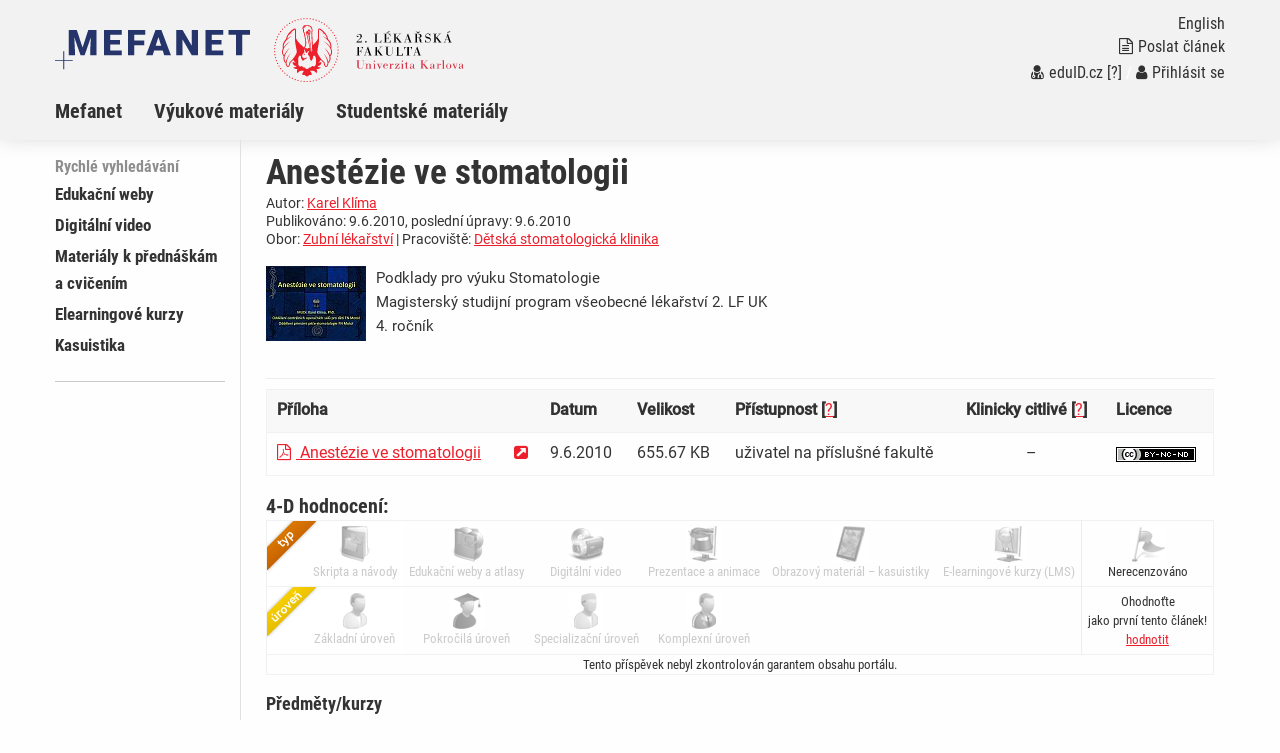

--- FILE ---
content_type: text/html; charset=UTF-8
request_url: https://mefanet-motol.cuni.cz/clanky.php?aid=1036
body_size: 5862
content:
<!DOCTYPE html>
<html class="no-js" lang="cs">
  <head>
  <title>Portál 2.LF: Anestézie ve stomatologii</title>
  <meta charset="utf-8" />
  <meta name="viewport" content="width=device-width, initial-scale=1.0" />
  <meta http-equiv="x-ua-compatible" content="ie=edge" />
  <meta name="robots" content="index,follow" />
  <meta name="description" content="Podklady pro výuku Stomatologie
Magisterský studijní program všeobecné lékařství 2. LF UK
4. ročník
&nbsp;" />
  <meta name="keywords" content="anestézie, stomatologie" />
  <meta name="msapplication-TileColor" content="#ffc40d">
  <meta name="theme-color" content="#ffffff">

  <meta name="author" content="Multimediální podpora výuky klinických a zdravotnických oborů :: Portál 2. Lékařské fakulty" />
  <meta name="copyright" content="2. LF." />
  <meta name="DC.Identifier" content="(SCHEME=ISSN) 1801-6103" />
  <link rel="schema.DC" href="http://purl.org/dc/elements/1.1/" />
  <!-- specificka metadata -->
  <meta name="DC.Creator" content="Karel Klíma" />
  <meta name="DC.Rights" content="MUDr. Karel Klíma, Dětská stomatologická klinika, UK 2. lékařská fakulta, V Úvalu 84, Praha 5, UK 2. lékařská fakulta, telefon: +420 224433200, fax: +420 , adresa: V Úvalu 84, 150 06 Praha 5" />
  <meta name="DC.Title" content="Anestézie ve stomatologii" />
  <meta name="DC.Description" content="Podklady pro výuku Stomatologie
Magisterský studijní program všeobecné lékařství 2. LF UK
4. ročník
&nbsp;" />
  <meta name="DC.Subject" content="anestézie, stomatologie" />
  <!-- specificka metadata -->
  <meta name="DC.Creator" content="2. LF." />
  <meta name="DC.Subject" scheme="PHNK" content="medicína" />
  <meta name="DC.Subject" scheme="PHNK" content="lékařství" />
  <meta name="DC.Subject" scheme="PHNK" content="studium a výuka" />
  <meta name="DC.Subject" scheme="PHNK" content="multimédia" />
  <meta name="DC.Subject" scheme="MDT_MRF" content="61" />
  <meta name="DC.Subject" scheme="MDT_MRF" content="371.3" />
  <meta name="DC.Subject" scheme="MDT_MRF" content="004.032.6" />
  <meta name="DC.Subject" scheme="MDT_KON" content="61 - Lékařské vědy. Lékařství" />
  <meta name="DC.Subject" scheme="DDC_CON" content="610 - Medical sciences, medicine" />
  <meta name="DC.Description.abstract" content="Platforma 2.LF pro zveřejňování elektronických verzí pedagogických děl a multimediálních materiálů pro podporu výuky, hlavní úlohou je zpřístupnění všech elektronických didaktických materiálů vytvářených na 2.LF." />
  <meta name="DC.Publisher" content="2. LF." />
  <meta name="DC.Date" content="2010-06-09" />
  <meta name="DC.Type" scheme="DCMIType" content="InteractiveResource" />
  <meta name="DC.Format.medium" content="computerFile" />
  <meta name="DC.Identifier" content="https://mefanet-motol.cuni.cz" />
  <meta name="DC.Identifier" scheme="URN" content="URN:NBN:cz-nk2006118" />
  <meta name="DC.Language" scheme="RFC3066" content="cze" />
  <meta name="DC.Language" scheme="RFC3066" content="eng" />
  <meta name="DC.Rights" content="2. LF." />
  <link rel="stylesheet" href="css/app-motol.css" />
  <link rel="stylesheet" href="css/base.css?v1" />
  <script src="js/jquery.min.js"></script>  
  <script src="js/foundation.min.js"></script>
  <script src="js/jquery.magnific-popup.min.js"></script>
  <script src="js/common.js"></script>
  <link rel="shortcut icon" type="image/x-icon" href="favicon.ico" />
  </head>
<body>

  <nav class="accessibility-navigation" id="accessibility-navigation">
    <a title="Skip to content" href="#main">Přejít k obsahu</a>
    <a title="Skip to navigation" href="#navigation">Přejít k navigaci</a>
  </nav>
<header class="header">

    <div class="grid-container">
      <div class="grid-x">
        <div class="small-6 medium-8 large-10 cell header__logo">
          <a href="index.php"><img class="logo-small float-left" src="img/logo-mefanet-small.svg" alt="Logo MEFANET"></a>
          <a href=""><img class="logo-faculty float-left" src="img/motol/logo-faculty-cs.svg" alt="Logo LF"></a>
          <a href="index.php"><p class="float-left faculty-name show-for-medium"></a>
        </div>
        <div class="small-6 medium-4 large-2 cell">
          <div class="header__control text-right float-right show-for-medium">
            <a href="index-en.php"><p class="header__control--language">English</p></a> 
            <a href="index.php?f=poslat-clanek">
              <p class="header__control--language"><i class="fa fa-file-text-o" aria-hidden="true"></i>Poslat článek</p>
            </a>
            <p class="header__control--language white"><a href="https://mefanet-motol.cuni.cz/Shibboleth.sso/DS?target=https://mefanet-motol.cuni.cz/auth/do.php?oref=https://mefanet-motol.cuni.cz/clanky.php?aid=1036" title="Přihlášení uživatelů sítě MEFANET a české akademické federace identit eduID.cz (bez nutnosti registrace)"><i class="fa fa-user-md" aria-hidden="true"></i>eduID.cz</a> <a href="http://www.mefanet.cz/index.php?pg=authentication-framework" title="Více informací o autentizačním rámci sítě MEFANET">[?]</a> /  <a href="index.php?f=vas-ucet"><i class="fa fa-user" aria-hidden="true"></i>Přihlásit se</a></a></p>
          </div>
        </div>
      </div>
    </div>
    <nav class="navigation">
      <div class="grid-container">
        <div class="grid-x">
          <div class="large-12 cell">
            <div class="title-bar" data-responsive-toggle="example-animated-menu" data-hide-for="medium">
              <div class="title-bar-left">
                <div class="title-bar-title">Portál 2.LF</div>
              </div>
              <div class="title-bar-right">
                <button class="menu-icon" type="button" data-toggle></button>
                <div class="title-bar-title">Menu</div>
              </div>
            </div>
            <div class="top-bar" id="example-animated-menu">
              <div class="top-bar-left">
                <ul class="vertical medium-horizontal menu" data-responsive-menu="accordion medium-dropdown">
     <li><a title="Informace o projektu Mefanet (MEdical FAculties NETwork - http://www.mefanet.cz)" href="clanky.php?s=sekce1" >Mefanet</a></li>
     <li><a title="Výukové materiály" href="clanky.php?s=sekce2" >Výukové materiály</a></li>
     <li><a title="Studentské materiály" href="clanky.php?s=stu" >Studentské materiály</a></li>

                  <div class="show-for-small-only">
                    <li><a href="index.php?f=poslat-clanek"><i class="fa fa-file-text-o" aria-hidden="true"></i>Poslat článek</a></li>
                    <li class="white links"><a href="https://mefanet-motol.cuni.cz/Shibboleth.sso/DS?target=https://mefanet-motol.cuni.cz/auth/do.php?oref=https://mefanet-motol.cuni.cz/clanky.php?aid=1036" title="Přihlášení uživatelů sítě MEFANET a české akademické federace identit eduID.cz (bez nutnosti registrace)"><i class="fa fa-user-md" aria-hidden="true"></i>eduID.cz</a> <a href="http://www.mefanet.cz/index.php?pg=authentication-framework" title="Více informací o autentizačním rámci sítě MEFANET">[?]</a> /  <a href="index.php?f=vas-ucet"><i class="fa fa-user" aria-hidden="true"></i>Přihlásit se</a></a></li>
                    <li><a href="index-en.php">English</a></li>
                  </div>
                </ul>
              </div>
            </div>
          </div>
        </div>
      </div>
    </nav>
  </header>
  <div class="grid-container content" id="main" role="main"><div class="grid-x grid-padding-x">
      <div class="large-2 cell sidemenu">
        <span class="sidemenu__caption">Rychlé vyhledávání</span>
    <ul>
        <li><a title="Edukační weby" href="clanky.php?cat=edukacni-weby" >Edukační weby</a></li>
        <li><a title="Digitální video" href="clanky.php?cat=digitalni-video" >Digitální video</a></li>
        <li><a title="Materiály k přednáškám a&#160;cvičením" href="clanky.php?cat=materialy-prednaskam" >Materiály k přednáškám a&#160;cvičením</a></li>
        <li><a title="Elearningové kurzy" href="clanky.php?cat=elearningove-kurzy" >Elearningové kurzy</a></li>
        <li><a title="Kasuistika" href="clanky.php?cat=kasuistika" >Kasuistika</a></li>
     </ul>
    <hr  />
    <div class="hp_shib_box"><div class="hp_shib_padding">
      </div></div>
      </div>
      <div class="large-10 cell content__box">

<div class="article">

<div class="grid-x grid-padding-x">
  <div class="article__info cell medium-12 large-12">
    <h1 class="article__title">Anestézie ve stomatologii</h1>
    <p>Autor: <a href="autori.php?tid=199" title="Vypsat všechny články - Karel Klíma">Karel Klíma</a></p>
    <p>Publikováno: 9.6.2010, poslední úpravy: 9.6.2010</p>
    <p>Obor: <a href="lekarske-discipliny.php?disid=33" title="Vypsat všechny články zařazené v lékařském oboru Zubní lékařství">Zubní lékařství</a> | Pracoviště: <a href="pracoviste.php?depid=5" title="Vypsat všechny články pracoviště: Dětská stomatologická klinika, UK 2. lékařská fakulta,V Úvalu 84 Praha 5 150 06 +420 224433101 http://www.lf2.cuni.cz/info2lf/ustavy/dsk/chara.htm">Dětská stomatologická klinika</a></p>
  </div>
</div>
<div class="article__content">
  <div class="article__content--intro"><div class="article__image clearfix float-left"><img src="res/anot-anestezie-ve-stomatologii_4c0eb444c33a8.jpg" alt="Anestézie ve stomatologii" /></div><p>Podklady pro výuku Stomatologie<br />
Magisterský studijní program všeobecné lékařství 2. LF UK<br />
4. ročník<br />
&nbsp;</p>
</div>

<div class="grid-container"><div class="grid-x grid-padding-x"><div class="small-12 medium-12 large-12">

  <div class="table-scroll">
<table><thead><tr>
<th>Příloha</th>
<th>&nbsp;</th>
<th>Datum</th>
<th>Velikost</th>
<th>Přístupnost&nbsp;[<a href="http://www.mefanet.cz/index.php?pg=authentication-framework" title="Zjistit více o autentizaci">?</a>]</th>
<th>Klinicky citlivé&nbsp;[<a href="http://www.mefanet.cz/index.php?pg=help--klinicky-citlive" title="Co je to klinicky citlivý materiál?">?</a>]</th>
<th>Licence</th>
</tr></thead>
<tbody>
<tr>
<td><a href="download.php?fid=637" title="Stáhnout - Anestézie ve stomatologii"><i class="fa fa-file-pdf-o file-format" aria-hidden="true"></i>&nbsp;Anestézie ve stomatologii</a></td>
<td><a href="download.php?fid=637" title="Otevřít v novém okně - Anestézie ve stomatologii" target="_blank" rel="noopener noreferrer"><i class="fa fa-external-link-square" aria-hidden="true" title="Otevřít v novém okně - Anestézie ve stomatologii"></i></a></td>
<td>9.6.2010</td>
<td>655.67&nbsp;KB</td>
<td>uživatel na příslušné fakultě</td>
<td class='text-center'>&ndash;</td>
<td><a rel="license" title="Uveďte autora-Neužívejte dílo komerčně-Nezasahujte do díla" href="http://creativecommons.org/licenses/by-nc-nd/3.0/cz/"><img title="Uveďte autora-Neužívejte dílo komerčně-Nezasahujte do díla" alt="Creative Commons License" class="middle" src="images/cc-by-nc-nd/3.0/80x15.png" /></a></td>
</tr>
</tbody>
</table>
</div>
<h3>4-D hodnocení:</h3>
<div class="table-scroll"><table class="article__4dmodel unstriped" cellpadding="0" cellspacing="0">
<tr>
  <td class="model-type_cs" style=""><img src="images/ico/type-1-off.gif" width="36" height="36" alt="typ" title="Skripta a návody" /><div class="color-off">Skripta a návody</div></td>
  <td class="" style=""><img src="images/ico/type-2-off.gif" width="36" height="36" alt="typ" title="Edukační weby a atlasy" /><div class="color-off">Edukační weby a atlasy</div></td>
  <td class="" style=""><img src="images/ico/type-3-off.gif" width="36" height="36" alt="typ" title="Digitální video" /><div class="color-off">Digitální video</div></td>
  <td class="" style=""><img src="images/ico/type-4-off.gif" width="36" height="36" alt="typ" title="Prezentace a animace" /><div class="color-off">Prezentace a animace</div></td>
  <td class="" style=""><img src="images/ico/type-5-off.gif" width="36" height="36" alt="typ" title="Obrazový materiál – kasuistiky" /><div class="color-off">Obrazový materiál – kasuistiky</div></td>
  <td class="" style=""><img src="images/ico/type-6-off.gif" width="36" height="36" alt="typ" title="E-learningové kurzy (LMS)" /><div class="color-off">E-learningové kurzy (LMS)</div></td>
  <td class="last"><img src="images/ico/review-0.gif" width="36" height="36" alt="result" title="Nerecenzováno" /><div class="s08">Nerecenzováno</div></td>
</tr>
<tr>
  <td class="model-level_cs"><img src="images/ico/level-1-off.gif" width="36" height="36" alt="level" title="Základní úroveň" /><div class="color-off">Základní úroveň</div></td>
  <td class=""><img src="images/ico/level-2-off.gif" width="36" height="36" alt="level" title="Pokročilá úroveň" /><div class="color-off">Pokročilá úroveň</div></td>
  <td class=""><img src="images/ico/level-3-off.gif" width="36" height="36" alt="level" title="Specializační úroveň" /><div class="color-off">Specializační úroveň</div></td>
  <td class=""><img src="images/ico/level-4-off.gif" width="36" height="36" alt="level" title="Komplexní úroveň" /><div class="color-off">Komplexní úroveň</div></td>
  <td>&nbsp;</td>
  <td>&nbsp;</td>
  <td class="last text-center">  <div class="reveal" id="rateModal" data-reveal>
    <div class="grid-container">
      <h3>Hodnocení</h3>
      <div class="grid-x grid-padding-x">
        <div class="small-12 medium-12 large-12">
          <div>Zvolte prosím dosaženou úroveň vzdělání a poté ohodnoťte výukový materiál <strong>především z hlediska vhodnosti materiálu pro samostudium.</strong></div>
          <div class="mt-15 mb-15">
<input type="radio" name="voter_level" value="1"   /> Student – student bakalářského nebo magisterského stupně <br />
<input type="radio" name="voter_level" value="2"   /> Absolvent – absolvent bakalářského nebo magisterského stupně <br />
<input type="radio" name="voter_level" value="3"   /> Ph.D. absolvent – postgraduální student, absolvent Ph.D. studia, odborný asistent, ... <br />

          </div>
        </div>
        <div class="small-2 small-offset-5">
          <div class="input-group"> 
            <input class="modal__slider--rating-input text-right" type="text" id="sliderOutput1" disabled />
            <span class="input-group-label">%</span>
          </div>        
        </div>
        <div class="small-12 cell">
          <div class="slider" data-slider data-initial-start="0" data-step="10">
            <span class="slider-handle" data-slider-handle role="slider" tabindex="1" aria-controls="sliderOutput1"></span>
            <span class="slider-fill" data-slider-fill></span>
          </div>
        </div>
        <div class="small-12 cell text-center">
          <button id="clanek_hodnoceni_send" class="button primary" type="button" name="button" >Odeslat</button>
          
        </div>
      </div>
    </div>
    </div>
<script>
//<![CDATA[
$(document).ready(function(){

    $('#clanek_hodnoceni_send').click(function(e) {
      var h = parseInt($('#sliderOutput1').val());
      var v = parseInt($("input[name='voter_level']:checked").val());
      if (!isNaN(v)) {  // !isNaN(h) && 
        $.post('include/ajax-jquery.php', { action: 'add_vote', id: 1036, ul: v, votefor: h },
          function(data) {
           // $.cookie('mefportal_ar181036', '1', { expires: 14 });
            $('#rating4d-number').text( data + ' %');
         //   $('#clanek_inputs').remove();
            var n_hodnotilo = parseInt($('#clanek_hodnoceni_pocet').text()) + 1;
            $('#clanek_hodnoceni_pocet').text(n_hodnotilo);
            $('#clanek_hodnoceni_send').before('<div class="text-center">Děkujeme za váš hlas !</div>');
            setTimeout(function(){
                $('#rateModal').foundation('close'); 
             }, 1000)
        });
      }
    }); 
  
});
//]]>
</script>
<div>Ohodnoťte<br />jako první tento článek!</div><a id="rating4d-button" role="button" aria-disabled="false" data-toggle="rateModal" title="počet uživatelů, kteří již hodnotili: 0"><span>hodnotit</span></a></td>
</tr>
<tr><td colspan="7" class="clanek_4d_warning">Tento příspěvek nebyl zkontrolován garantem obsahu portálu.</td></tr>
</table>
</div>
<h4>Předměty/kurzy</h4>
<ul class="dokumenty"><li><a href="kurzy.php?cid=118" title="Vypsat všechny články asociované s předmětem/kurzem Stomatologie [D0108058]">Stomatologie [D0108058]</a></li>
</ul>
<div class="large-12 article__copyright"><p><a rel="license" title="Uveďte autora-Neužívejte dílo komerčně-Nezasahujte do díla" href="http://creativecommons.org/licenses/by-nc-nd/3.0/cz/"><img title="Uveďte autora-Neužívejte dílo komerčně-Nezasahujte do díla" alt="Creative Commons License" src="images/cc-by-nc-nd/3.0/88x31.png" /></a>Obsah článku podléhá licenci Creative Commons <a rel="license" href="http://creativecommons.org/licenses/by-nc-nd/3.0/cz/">Uveďte autora-Neužívejte dílo komerčně-Nezasahujte do díla 3.0 Česko</a></p></div>
<div class="large-12 article__keywords">
  <p>Klíčová slova: <a href="index.php?f=vyhledavani&amp;q=anestézie" title="anestézie">anestézie</a>, <a href="index.php?f=vyhledavani&amp;q=stomatologie" title="stomatologie">stomatologie</a></p>
  <p class="article__keywords--citation">citace: Klíma Karel: Anestézie ve stomatologii. Multimediální podpora výuky klinických a zdravotnických oborů :: Portál 2. Lékařské fakulty [online] , [cit. 18. 01. 2026]. Dostupný z WWW: <a href="https://mefanet-motol.cuni.cz/clanky.php?aid=1036">https://mefanet-motol.cuni.cz/clanky.php?aid=1036</a>.</p>
</div>
  </div></div></div>
</div>

</div>
  </div></div>
  <footer class="footer"  role="contentinfo">
    <div class="footer__content">
      <div class="grid-container">
        <div class="grid-x grid-padding-x">
          <div class="large-12 cell text-left">
            SCHWARZ, Daniel, KOMENDA Martin, ŠNÁBL Ivo, DUŠEK Ladislav. Webový portál LF MU pro multimediální podporu výuky klinických a zdravotnických oborů [online], [cit.18. 01. 2026]. 
Dostupný z WWW: http://portal.med.muni.cz. ISSN 1801-6103.
            Verze 2.1.0 [2020].
          </div>
          <div class="large-12 cell text-left">
            <div class="footer__logo--iba">
              <p>Vytvořil <a href="https://www.iba.muni.cz/">Institut biostatistiky a analýz Lékařské fakulty Masarykovy univerzity</a>
              | <a href="https://portal.mefanet.cz/">Centrální brána MEFANET</a>
              | <a href="index.php?f=vas-nazor">Váš názor</a>
              | <a href="rss.php">RSS</a>
              </p>
            </div>
          </div>
        </div>
      </div>
    </div>
  </footer>
<script>
var gaJsHost = (("https:" == document.location.protocol) ? "https://ssl." : "http://www.");
document.write(unescape("%3Cscript src='" + gaJsHost + "google-analytics.com/ga.js' type='text/javascript'%3E%3C/script%3E"));
</script>
<script type="text/javascript">
try {
var pageTracker = _gat._getTracker("UA-XXXXXXXDOPLNIT");
pageTracker._trackPageview();
var secondTracker = _gat._getTracker("UA-8624355-5");
secondTracker._setDomainName("none");
secondTracker._setAllowLinker(true);
secondTracker._initData();
secondTracker._trackPageview();
} catch(err) {}
</script>
</body>
</html>